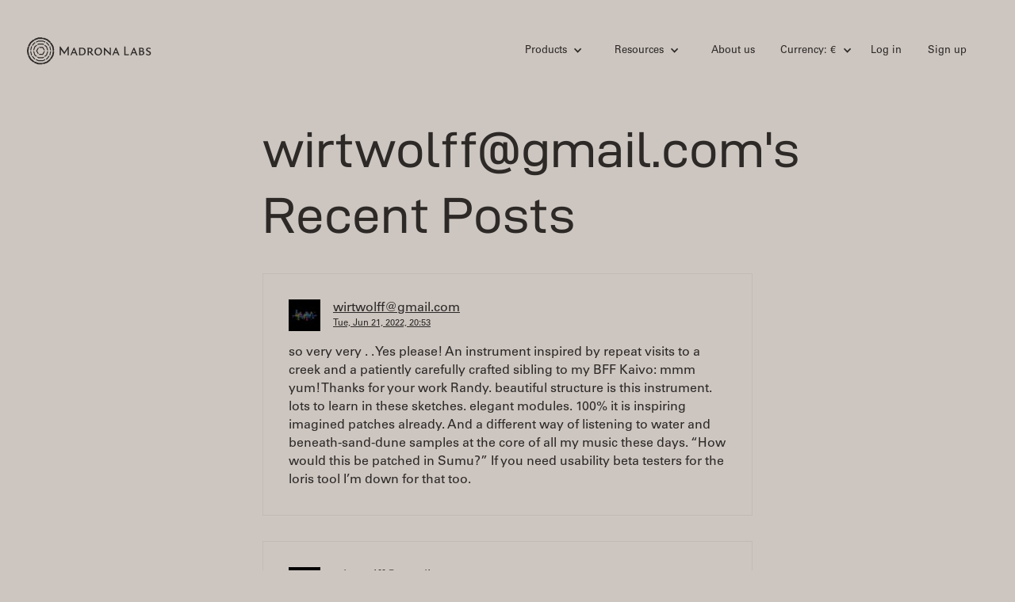

--- FILE ---
content_type: text/html; charset=utf-8
request_url: https://www.madronalabs.com/users/6849?locale=eu
body_size: 10446
content:
<!DOCTYPE html>
<html>
<head>
  <meta charset="utf-8">
  <title>	wirtwolff@gmail.com's profile
</title>
  <meta http-equiv="content-type" content="text/html; charset=utf-8" />
  <meta http-equiv="Keywords" content="electronic music synth hardware software DSP plugins ">
  <meta name="description" content="Madrona Labs - hardware and software for electronic music">
  <meta name="Author" content="Randy Jones">
  <link rel="Shortcut Icon" href="/favicon.ico" />
  <meta content="width=device-width, initial-scale=1" name="viewport">
  <meta name="facebook-domain-verification" content="p44sm3iww89fzncsb9ll7wq7ci0j8g" />

  <script defer data-domain="madronalabs.com" src="https://plausible.io/js/script.file-downloads.revenue.js"></script>
  

  <link rel="stylesheet" media="screen" href="/assets/application-739f1fbbcc281278dde35acdf9f61608.css" />
  <meta name="csrf-param" content="authenticity_token" />
<meta name="csrf-token" content="tiBuhutJdXNOhwmhkLdTgxrOG3WHIerzyPRZFaADx8dC+tIItJGs/mabC3CI1L/miLo22TnEoRPry+AEqMCJtQ==" />

  <!-- [if lt IE 9]><script src="https://cdnjs.cloudflare.com/ajax/libs/html5shiv/3.7.3/html5shiv.min.js" type="text/javascript"></script><![endif] -->
  <script type="text/javascript">!function(o,c){var n=c.documentElement,t=" w-mod-";n.className+=t+"js",("ontouchstart"in o||o.DocumentTouch&&c instanceof DocumentTouch)&&(n.className+=t+"touch")}(window,document);</script>

  <script src="https://cdn.jsdelivr.net/npm/@fancyapps/ui@5.0/dist/fancybox/fancybox.umd.js"></script>
  <link rel="stylesheet" href="https://cdn.jsdelivr.net/npm/@fancyapps/ui@5.0/dist/fancybox/fancybox.css"/>

  
</head>
<body>
  <div class="site-wrapper">
    <div class='site-header'>
  <div data-collapse='small' data-animation='default' data-duration='400' class='site-navbar w-nav'>
    <div class='container w-clearfix'>
      <a class="site-logo w-inline-block w--current" href="https://www.madronalabs.com/?locale=eu">
        <img class="site-logo-img-top" src="/assets/webflow/logotype-32e3e436e0df567645ea5f477cc2cfcb.svg" alt="Logotype" />
</a>      <nav role='navigation' class='site-nav w-nav-menu'>

        <!-- products -->
        <div data-delay='0' class='nav-drop-wrap w-dropdown'>
          <div class='nav-drop w-dropdown-toggle'>
            <div class='drop-i w-icon-dropdown-toggle'></div>
            <div>Products</div>
          </div>
          <nav class='nav-drop-list w-dropdown-list'>
            <ul class='link-list'>
              <li class='list-link'><a class="dropdown-link w-dropdown-link" href="/products/aalto?locale=eu">Aalto</a></li>
              <li class='list-link'><a class="dropdown-link w-dropdown-link" href="/products/aaltoverb?locale=eu">Aaltoverb</a></li>
              <li class='list-link'><a class="dropdown-link w-dropdown-link" href="/products/kaivo?locale=eu">Kaivo</a></li>
              <li class='list-link'><a class="dropdown-link w-dropdown-link" href="/products/virta?locale=eu">Virta</a></li>
              <li class='list-link'><a class="dropdown-link w-dropdown-link" href="/products/sumu?locale=eu">Sumu</a></li>
              <li class='list-link'><a class="dropdown-link w-dropdown-link" href="/products/bundle?locale=eu">Studio Bundle</a></li>
              <li class='list-link'><a class="dropdown-link w-dropdown-link" href="/apparel?locale=eu">Apparel</a></li>
            </ul>
          </nav>
        </div>

        <!-- resources -->
        <div data-delay='0' class='nav-drop-wrap w-dropdown'>
          <div class='nav-drop w-dropdown-toggle'>
            <div class='drop-i w-icon-dropdown-toggle'></div>
            <div>Resources</div>
          </div>
          <nav class='nav-drop-list w-dropdown-list'>
            <ul class='link-list'>
              <li class='list-link'><a class="dropdown-link w-dropdown-link" href="/artist_profiles?locale=eu">Artist profiles</a></li>
              <li class='list-link'><a class="dropdown-link w-dropdown-link" href="/news?locale=eu">News</a></li>
              <li class='list-link'><a class="dropdown-link w-dropdown-link" href="/team_notes?locale=eu">Team notes</a></li>
              <li class='list-link'><a class="dropdown-link w-dropdown-link" href="/forums?locale=eu">Forums</a></li>
              <li class='list-link'><a class="dropdown-link w-dropdown-link" href="/support?locale=eu">Support</a></li>
              <li class='list-link'><a class="dropdown-link w-dropdown-link" href="/policies?locale=eu">Policies</a></li>
            </ul>
          </nav>
        </div>

        <!-- about us -->
        <a class="site-nav-link" href="/about?locale=eu">About us</a>

        <!-- cart -->

        <!-- currency -->
        <div data-delay='0' class='nav-drop-wrap mr0 w-dropdown'>
          <div class='nav-drop w-dropdown-toggle'>
            <div class='drop-i w-icon-dropdown-toggle'></div>
            <div>Currency: €</div>
          </div>
          <nav class='nav-drop-list w-dropdown-list'>
            <ul class='link-list'>
              <li class='list-link'>
                  <a class="dropdown-link w-dropdown-link" href="/users/6849?locale=us">Use $</a>

              </li>
            </ul>
          </nav>
        </div>

        <!-- user -->
          <a class="site-nav-link" href="/users/sign_in?locale=eu">Log in</a>
          <a class="site-nav-link" href="/users/sign_up?locale=eu">Sign up</a>
      </nav>

      <div class='mobile-menu-btn w-nav-button'>
        <div class='w-icon-nav-menu'></div>
      </div>
    </div>
  </div>

</div>

    
    
<div class="page-content">
	<div class="container">
		<div class="f-grid">
			<div class="f-col center-col">
				<h1 class="f1 f1-hero">wirtwolff@gmail.com's Recent Posts</h1>
				
				<div class="forum-post" id="reply_8837">
	<div class="forum-author">
		<img src="https://secure.gravatar.com/avatar/aa9ad1e7d495696f86f42e5c76ad3267?size=36&amp;default=https%3A%2F%2Fmadronalabs.com%2Fmedia%2Fforums%2Fdefault_user2.png" class="forum-author-image">
		<div class="forum-author-meta">
			<a href="/users/6849?locale=eu">wirtwolff@gmail.com</a>
			<div class="f-meta">
				<a href="/replies/8837?locale=eu">Tue, Jun 21, 2022, 20:53</a>
			</div>
		</div>
	</div>
	<p>so very very . . Yes please! An instrument inspired by repeat visits to a creek and a patiently carefully crafted sibling to my BFF Kaivo: mmm yum! Thanks for your work Randy. beautiful structure is this instrument. lots to learn in these sketches. elegant modules. 100% it is inspiring imagined patches already. And a different way of listening to water and beneath-sand-dune samples at the core of all my music these days. “How would this be patched in Sumu?” If you need usability beta testers for the loris tool I’m down for that too.</p>

	
</div>
<div class="forum-post" id="reply_6747">
	<div class="forum-author">
		<img src="https://secure.gravatar.com/avatar/aa9ad1e7d495696f86f42e5c76ad3267?size=36&amp;default=https%3A%2F%2Fmadronalabs.com%2Fmedia%2Fforums%2Fdefault_user2.png" class="forum-author-image">
		<div class="forum-author-meta">
			<a href="/users/6849?locale=eu">wirtwolff@gmail.com</a>
			<div class="f-meta">
				<a href="/replies/6747?locale=eu">Wed, Aug 16, 2017, 03:28</a>
			</div>
		</div>
	</div>
	<p>Here are some instructions from ROLI:<br>
<a href="https://support.roli.com/article/using-the-seaboard-with-aalto/">https://support.roli.com/article/using-the-seaboard-with-aalto/</a><br>
<a href="https://support.roli.com/article/using-the-seaboard-with-kaivo/">https://support.roli.com/article/using-the-seaboard-with-kaivo/</a><br>
main takeaways are pitchbend of 24 rather than 48, Multi &amp; MPE on in Roli Dashboard. Slide is on the Aalto/Kaivo y output. There is no output for Lift / Release Velocity.</p>

	
</div>

			</div>
		</div>
	</div>
</div>

    <div class="site-footer">
  <div class="container">
    <div class="footer-content">
      <div class="f-grid">
        <div class="f-col w-clearfix"><a href="#" class="site-logo w-inline-block"><img class="site-logo-img-bottom" src="/assets/webflow/logotype-32e3e436e0df567645ea5f477cc2cfcb.svg" alt="Logotype" /></a></div>
        <div class="f-col">
          <ul class="link-list">
            <li class="list-link"><a class="ui-link" href="/products/aalto?locale=eu">Aalto</a></li>
            <li class="list-link"><a class="ui-link" href="/products/aaltoverb?locale=eu">Aaltoverb</a></li>
            <li class="list-link"><a class="ui-link" href="/products/kaivo?locale=eu">Kaivo</a></li>
            <li class="list-link"><a class="ui-link" href="/products/virta?locale=eu">Virta</a></li>
            <li class="list-link"><a class="ui-link" href="/products/sumu?locale=eu">Sumu</a></li>
            <li class="list-link"><a class="ui-link" href="/products/bundle?locale=eu">Studio Bundle</a></li>
            <li class="list-link"><a class="ui-link" href="/apparel">Apparel</a></li>
          </ul>
        </div>
        <div class="f-col">
          <ul class="link-list">
            <li class="list-link"><a class="ui-link" href="/about">About us</a></li>
            <li class="list-link"><a class="ui-link" href="/artist_profiles?locale=eu">Artist profiles</a></li>
            <li class="list-link"><a class="ui-link" href="/news?locale=eu">News</a></li>
            <li class='list-link'><a class="ui-link" href="/team_notes?locale=eu">Team notes</a></li>
            <li class="list-link"><a class="ui-link" href="/forums?locale=eu">Forums</a></li>
            <li class="list-link"><a class="ui-link" href="/support">Support</a></li>
            <li class="list-link"><a class="ui-link" href="/policies">Policies</a></li>

          </ul>
        </div>
        <div class="f-col">
          <ul class="link-list">
            <li class="list-link"><a href="https://www.instagram.com/madronalabs/" class='ui-link'>Instagram</a></li>
            <li class="list-link"><a href="https://www.youtube.com/channel/UC4gb_srYtKKdznY-NAWA0Zw" class='ui-link'>Youtube</a></li>
          </ul>
        </div>
        <div class="f-col">
          <ul class="link-list">
              <li class="list-link"><a class="ui-link" href="/users/sign_in?locale=eu">Login</a></li>
              <li class="list-link"><a class="ui-link" href="/users/sign_up?locale=eu">Sign up</a></li>

          </ul>
        </div>
      </div>
    </div>
  </div>
</div>

  </div>

  <!-- [if lte IE 9]><script src="https://cdnjs.cloudflare.com/ajax/libs/placeholders/3.0.2/placeholders.min.js"></script><![endif] -->
</body>
<script src="/assets/application-9bcdaff7da6d7367b1014e0e4e830820.js"></script>
</html>
